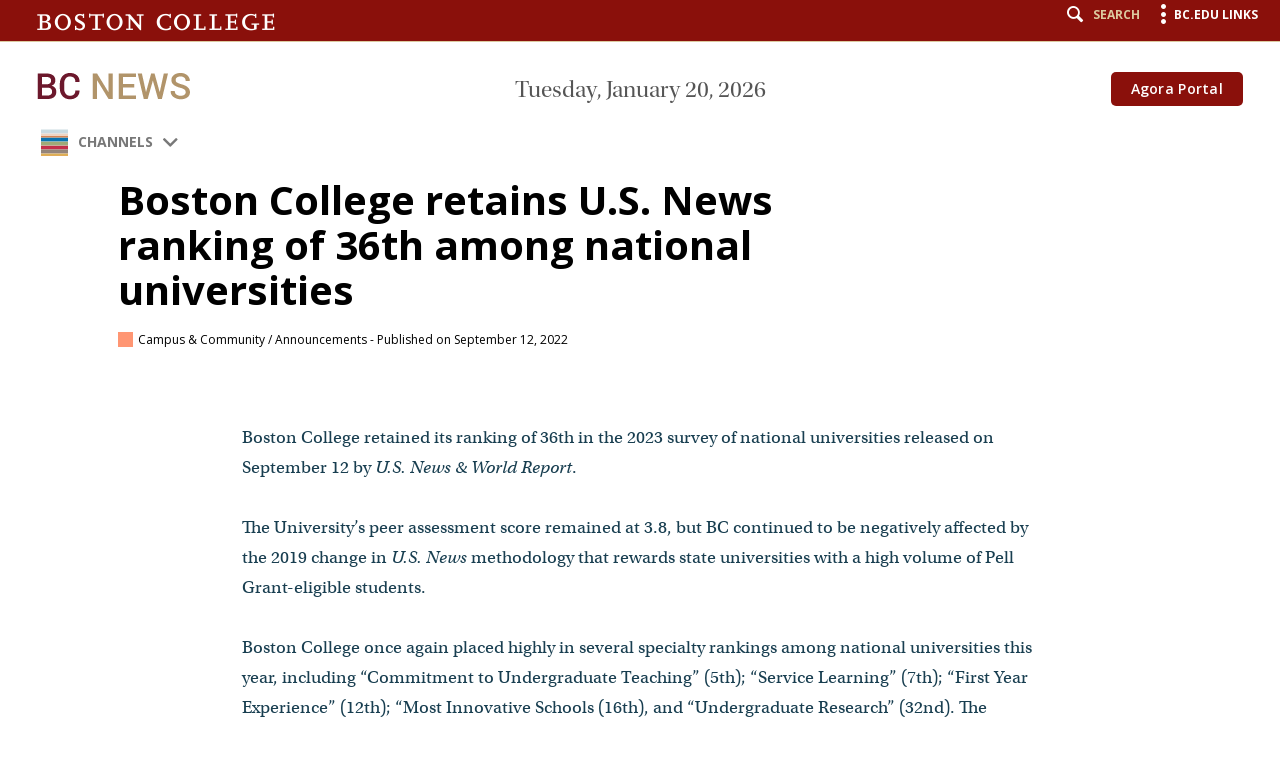

--- FILE ---
content_type: text/html;charset=utf-8
request_url: https://www.bc.edu/content/bc-web/bcnews/campus-community/announcements/US-News-2023-rankings.html
body_size: 6627
content:
<!doctype html>



<html xmlns="http://www.w3.org/1999/xhtml" lang="en">
<head>


    <meta http-equiv="content-type" content="text/html; charset=UTF-8"/>
    <meta name="keywords" content="News,Campus &amp; Community"/>
    <meta name="description" content="Boston College retains its ranking of 36th among national universities, in the latest survey, which includes specialty areas and undergraduate nursing and business rankings."/>
    <meta name="format-detection" content="telephone=yes"/>
    <meta name="google-site-verification" content="i8bdijh906kALmwE1M_3na6xykjubAXf6JclLOZZl9E"/>
    

    <meta name="viewport" content="initial-scale=1.0,width=device-width"/>
    <script defer="defer" type="text/javascript" src="/.rum/@adobe/helix-rum-js@%5E2/dist/rum-standalone.js"></script>
<link rel="canonical" href="https://www.bc.edu/bc-web/bcnews/campus-community/announcements/US-News-2023-rankings.html"/>

    
    
    
<script src="/etc/designs/bc-web/jquerylibs.lc-b5c928743c86b0920f915e9221cd7237-lc.min.js"></script>



    

    <script src="//cdnjs.cloudflare.com/ajax/libs/modernizr/2.8.2/modernizr.min.js" async></script>
    
    <link rel="stylesheet" type="text/css" href="//ajax.aspnetcdn.com/ajax/bootstrap/3.3.2/css/bootstrap.min.css"/>
    <script src="//ajax.aspnetcdn.com/ajax/bootstrap/3.3.2/bootstrap.min.js"></script>


    
    
    
    
    
<link rel="stylesheet" href="/etc/designs/bc-web/clientlibs.lc-f010e10cfe4f3c77a0d54b43e0446fca-lc.min.css" type="text/css">



    
    <!--<link rel="stylesheet" href="https://use.typekit.net/dvg4dao.css">-->
    <link rel="stylesheet" href="https://use.typekit.net/xjj4ver.css"/>
    <link rel="stylesheet" href="https://fonts.googleapis.com/css?family=Open+Sans:300italic,400italic,600italic,700italic,800italic,400,300,600,700,800%7COpen+Sans+Condensed:300italic,700,300%7CPlayfair+Display:400,700%7CRaleway:300,300i,400,400i,700,700i"/>
    <link rel="icon" type="image/x-icon" href="/etc/designs/bc-web/favicon.ico"/>
    <link rel="shortcut icon" type="image/x-icon" href="/etc/designs/bc-web/favicon.ico"/>
    <link rel="apple-touch-icon" href="/etc/designs/bc-web/favicon-apple-touch.ico" sizes="152x152"/>

    <title>U.S. News 2023 rankings</title>

    
<script>
//Handle default GTM and new GTM Id
(function(){
	var gtmId ='';
	if (gtmId==''||gtmId==null){
		GTM_script(window,document,'script','dataLayer','GTM-W3J43V');
	} 
	else {
		GTM_script(window,document,'script','dataLayer',gtmId);
	}
})()

//GTM script function
function GTM_script(w,d,s,l,i){w[l]=w[l]||[];w[l].push({'gtm.start':
new Date().getTime(),event:'gtm.js'});var f=d.getElementsByTagName(s)[0],
j=d.createElement(s),dl=l!='dataLayer'?'&l='+l:'';j.async=true;j.src=
'//www.googletagmanager.com/gtm.js?id='+i+dl;f.parentNode.insertBefore(j,f);
};

</script>

    
    


    <script src="/etc/designs/bc-web/js/emergency.js" async></script>
    

    
        <script async="async" src="https://apply.bc.edu/ping">/**/</script>
    

    <!-- Facebook Pixel Code -->
    <script>
    	!function(f,b,e,v,n,t,s)
    	{if(f.fbq)return;n=f.fbq=function()
    	{n.callMethod? n.callMethod.apply(n,arguments):n.queue.push(arguments)};
    	if(!f._fbq)f._fbq=n;n.push=n;n.loaded=!0;n.version='2.0';
    	n.queue=[];t=b.createElement(e);t.async=!0;
    	t.src=v;s=b.getElementsByTagName(e)[0];
    	s.parentNode.insertBefore(t,s)}(window, document,'script',
        'https://connect.facebook.net/en_US/fbevents.js');
    	fbq('init', '123663139718402');
    	fbq('track', 'PageView');
    </script>
    <noscript>
        <img height="1" width="1" style="display:none" src="https://www.facebook.com/tr?id=123663139718402&ev=PageView&noscript=1"/>
    </noscript>
    <!-- End Facebook Pixel Code -->
    

<meta property="og:locale" content="en_US"/>
<meta property="og:site_name" content="Boston College"/>


</head>

<body>
    
<noscript><iframe title="Google Tag Manager" src="//www.googletagmanager.com/ns.html?id=GTM-W3J43V" height="0" width="0" style="display:none;visibility:hidden"></iframe></noscript>

    
        <!-- Emergency Banner -->
        <div id="emergency_bar" style="display: none;">
            <div id="emergency_message">
            </div>
        </div>

        <div id="skip" class="access-content">
            <a href="#mainNav">Skip to main navigation</a>
            <a href="#pagecontent">Skip to main content</a>
        </div>
        
        
        <div class="skin-wrap int-wrap news-wrap news-detail ">
    <header class="navbar news-header " role="banner"><div class="utility-bar"><div class="container-fluid">
    <div class="row">
        <div class="col-sm-6 col-md-4 mobile-logo">
            <a href="/content/bc-web.html">
                <img src="/etc/designs/bc-web/images/logo-mobile.png" alt="Boston College"/>
            </a>
        </div>
        <div class="col-md-8 col-sm-6 col-xs-12">
            <nav class="nav navbar-nav navbar-right utility">
                <ul class="nav navbar-nav">
                    <li class="search"><a href="#" class="icon-search"><span class="hidden-xs">Search</span></a></li>
                    <li class="menu"><a href="#" class="icon-menu"><span class="hidden-xs">BC.edu Links</span></a></li>
                </ul>
            </nav>
        </div>
    </div>
</div></div>
<div class="news-sub-header">
    <div class="container-fluid">
        <div class="row">
            <div class="col-md-3 col-sm-3">
                <div class="news-logos">
                    <a href="#" class="news-navigation-toggle"><img src="/etc/designs/bc-web/images/hamburger-news.jpg" alt="Navigation"/></a>
                    <a href="/content/bc-web/bcnews.html">
                        <img src="/etc/designs/bc-web/images/logo-news.png" alt="BC NEWS"/>
                    </a>
                </div>
            </div>
            <div class="col-md-6 col-sm-6">
                <div class="date"></div>
            </div>
            <div class="col-md-3 col-sm-3" style="text-align: right;">
            	<span id="agora-link" class="btn btn-default btn-maroon"><a href="https://portal.bc.edu">Agora Portal</a></span>
                <!--<div id="weather"></div>-->
                <script type="text/javascript">
                    $(document).ready(function () {
                     /* $('#weather').weatherfeed(['USMA0086'],{
                          image: true,
                          highlow: false,
                          wind: false,
                          link: false
                      });*/
                      //get the date
                     $("header.news-header .news-sub-header .date").html(formatDate());
                     function formatDate() {
                        var d = new Date(),
                            months = ['January','February','March','April','May','June','July','August','September','October','November','December'],
                            days = ['Sunday','Monday','Tuesday','Wednesday','Thursday','Friday','Saturday'];
                        return days[d.getDay()]+', '+months[d.getMonth()]+' '+d.getDate()+', '+d.getFullYear();
                        }     
                    });
                </script>
            </div>
        </div>
    </div>
</div>
<div class="search-wrap"><div class="container-fluid">
    <div class="row">
        <div class="col-md-2 col-sm-12 col-xs-12">
            <a href="https://www.bc.edu/directory" class="icon-list">Directory</a>
            <a href="http://www.bc.edu/a-z/az-index.html" class="icon-list">A to Z Listing</a>
        </div>
        <!-- Google search -->
<script>
  (function() {
    var cx = '017979566303760088717:i5wjadpvu2w';
    var gcse = document.createElement('script');
    gcse.type = 'text/javascript';
    gcse.async = true;
    gcse.src = 'https://cse.google.com/cse.js?cx=' + cx;
    var s = document.getElementsByTagName('script')[0];
    s.parentNode.insertBefore(gcse, s);
  })();
</script>
<!-- End Google search -->
        <div class="col-md-10 col-sm-12 col-xs-12">
            <form id="cse-search-box" action="/content/bc-web/search.html" method="GET">
                <div class="search-form form">
                    <div class="form-group">
                        <label for="q" class="sr-only">Find pages or people</label>
                        <input type="text" class="form-control" id="q" name="q" placeholder="Find pages or people"/>
                        <a href="#" onclick="$('#cse-search-box').submit();return false;" class="icon-search"><span class="sr-only">Search</span></a>
                    </div>
                    <a href="#" class="icon-close"><span class="sr-only">Close</span></a>
                </div>
                <input type="hidden" name="cx" value="017979566303760088717:i5wjadpvu2w"/>
                <input type="hidden" name="cof" value="FORID:11"/>
                <input type="hidden" name="ie" value="UTF-8"/>
            </form>

        </div>
    </div>
</div></div>
<div class="menu-wrap">
<div class="container-fluid">
    <a href="#" class="icon-close"><span class="sr-only">Close</span></a>
    <div class="clearfix"></div>
    <div class="row visible-sm visible-xs">
        <div class="col-sm-6 col-xs-12">
            <ul class="links2">
                <li><a href="/content/bc-web/admission/apply.html">Apply</a></li>
            
                <li><a href="/content/bc-web/admission/visit.html">Visit</a></li>
            
                <li><a href="/content/bc-web/offices/alumni/giving/17x001.html">Give</a></li>
            </ul>
        </div>
        <div class="col-sm-6 col-xs-12">
            <ul class="links2 alt">
                <li><a href="/content/bc-web/resources/for-students.html">Students</a></li>
            
                <li><a href="/content/bc-web/offices/studentaffairs/sites/parents-families.html">BC Parents &amp; Families</a></li>
            
                <li><a href="/content/bc-web/resources/for-alumni.html">Alumni</a></li>
            
                <li><a href="/content/bc-web/resources/for-faculty-staff.html">Faculty &amp; Staff</a></li>
            </ul>
        </div>
    </div>
</div>
<div id="bcLink" class="container">
    <div class="row">
        <div class="visible-sm visible-xs">
            <a href="#"><p>BC.EDU LINKS</p></a>
        </div>
    </div>
</div>
<div class="container-fluid">
    <div id="bcLink_content" class="row">
        <div class="col-md-5 col-xs-12">
            <div id="menuLogo" class="hidden-xs">
                <a href="/content/bc-web.html" class="logo-alt"><img src="/etc/designs/bc-web/images/logo-menu.png" alt="Boston College"/></a>
                
            </div>
            <ul class="links">
                <li><a href="/content/bc-web.html">Boston College</a></li>
            
                <li><a href="/content/bc-web/about.html">About BC</a></li>
            
                <li><a href="/content/bc-web/admission.html">Admission</a></li>
            
                <li><a href="/content/bc-web/academics.html">Academics</a></li>
            
                <li><a href="/content/bc-web/research.html">Research</a></li>
            
                <li><a href="/content/bc-web/campus-life.html">Campus Life</a></li>
            
                <li><a href="/content/bc-web/jesuit-catholic.html">Jesuit, Catholic</a></li>
            </ul>
        </div>
        <div class="col-md-7  col-xs-12">
            <div class="row">
                <div class="col-md-4 col-sm-12  col-xs-12">
                    <h4 class="hidden-xs hidden-sm">Resources</h4>
                    <ul class="resource-links">
                        <li><a href="/content/bc-web/resources/academic-calendar-r.html">Academic Calendar</a></li>
                    
                        <li><a href="/content/bc-web/sites/bc-magazine.html">BC Magazine</a></li>
                    
                        <li><a href="/content/bc-web/bcnews.html">BC News</a></li>
                    
                        <li><a href="/content/bc-web/resources/directories-r.html">Directories</a></li>
                    
                        <li><a href="/content/bc-web/resources/webcam-r.html">Webcams</a></li>
                    
                        <li><a href="/content/bc-web/resources/offices-services-resources.html">Offices, Services, Resources</a></li>
                    </ul>
                </div>
                <div class="col-md-8 col-sm-12 col-xs-12">
                    <div class="row">
                        <div class="col-md-5 col-sm-6 col-xs-12">
                            <ul class="catalog-links">
                                <li>
                                    <a class="icon-gasson" href="/content/bc-web/resources/formative-education.html">Formation</a>
                                </li>
                            
                                <li>
                                    <a class="icon-eagles" href="/content/bc-web/resources/athleitcs-r.html">Athletics</a>
                                </li>
                            
                                <li>
                                    <a class="icon-globe" href="/content/bc-web/resources/global-engagement.html">Global</a>
                                </li>
                            
                                <li>
                                    <a class="icon-list" href="/content/bc-web/resources/agora-portal-r.html">Agora Portal</a>
                                </li>
                            
                                <li>
                                    <a class="icon-new" href="/content/bc-web/resources/emergency-r.html">Emergency</a>
                                </li>
                            
                                <li>
                                    <a class="icon-users" href="/content/bc-web/resources/jobs-r.html">Jobs at BC</a>
                                </li>
                            </ul>
                        </div>
                        <div class="col-md-5 col-sm-6 col-xs-12">
                            <ul class="catalog-links">
                                <li>
                                    <a class="icon-books1" href="/content/bc-web/resources/libraries.html">Libraries</a>
                                </li>
                            
                                <li>
                                    <a class="icon-book" href="/content/bc-web/resources/bookstore.html">Bookstore</a>
                                </li>
                            
                                <li>
                                    <a class="icon-location" href="/content/bc-web/resources/maps-directions-r.html">Maps &amp; Directions</a>
                                </li>
                            
                                <li>
                                    <a class="icon-clock" href="/content/bc-web/resources/hours.html">Hours</a>
                                </li>
                            
                                <li>
                                    <a class="icon-calendar2" href="/content/bc-web/resources/events-r.html">Events</a>
                                </li>
                            
                                <li>
                                    <a class="icon-dining" href="/content/bc-web/resources/dining-r.html">BC Dining</a>
                                </li>
                            </ul>
                        </div>
                    </div>
                </div>
            </div>
        </div>
    </div>
    <a href="#" class="icon-close bottom-close"><span class="sr-only">Close</span></a>
</div>
</div></header>
    <div class="clearfix"></div>
    <div class="bulk-wrap">
    <main role="main" id="pagecontent" tabindex="0">
        <section class="main-section">
            <section class="nav-content-section"><div class="container-fluid">
    <div class="nav-content">
        <div class="breadcrumb-wrap">
            <div class="breadcrumb salmon">
                <span>
                    <a href="/content/bc-web/bcnews.html">BC News</a><span>  ></span>
                
                    <a href="/content/bc-web/bcnews/campus-community.html">Campus &amp; Community</a><span>  ></span>
                
                    <a href="/content/bc-web/bcnews/campus-community/announcements.html">Announcements</a><span>  ></span>
                
                    U.S. News 2023 rankings
                </span>
            </div>
        </div>
        <div class="channel-wrap">
            <div class="channel">Channels</div>
            <nav class="side-nav" id="sideNav">
                <a href="#" class="close icon-close"><span class="sr-only">Close</span></a>
                <div class="nav-wrap">
                    <ul>
                        <li>
                            <a class="no-block" href="/content/bc-web/bcnews.html">Home</a>
                        </li>
                        
                            <li class="  ">
                                <a href="/content/bc-web/bcnews/chronicle-old.html">Chronicle</a>
                                
                            </li>
                        
                            <li class="  ">
                                <a href="/content/bc-web/bcnews/art-and-culture.html" class="teal">Art &amp; Culture</a>
                                
                            </li>
                        
                            <li class="  ">
                                <a href="/content/bc-web/bcnews/athletics-recreation.html" class="red">Athletics &amp; Recreation</a>
                                
                            </li>
                        
                            <li class="active has-children open">
                                <a href="/content/bc-web/bcnews/campus-community.html" class="salmon">Campus &amp; Community<span></span></a>
                                <ul class="subnav">
                                    <li>
                                        <a href="/content/bc-web/bcnews/campus-community/bc-instagram.html">BC Instagram</a>
                                    </li>
                                </ul>
                            </li>
                        
                            <li class="  ">
                                <a href="/content/bc-web/bcnews/humanities.html" class="yellow">Humanities</a>
                                
                            </li>
                        
                            <li class="  ">
                                <a href="/content/bc-web/bcnews/faith-religion.html" class="green">Faith &amp; Religion</a>
                                
                            </li>
                        
                            <li class="  ">
                                <a href="/content/bc-web/bcnews/science-tech-and-health.html" class="blue">Science, Tech &amp; Health</a>
                                
                            </li>
                        
                            <li class=" has-children ">
                                <a href="/content/bc-web/bcnews/nation-world-society.html" class="orange">Nation, World &amp; Society<span></span></a>
                                <ul class="subnav">
                                    <li>
                                        <a href="/content/bc-web/bcnews/nation-world-society/economics.html">Economics</a>
                                    </li>
                                </ul>
                            </li>
                        
                            <li class=" has-children ">
                                <a href="/content/bc-web/bcnews/bc-events.html" class="brown">BC Events<span></span></a>
                                <ul class="subnav">
                                    <li>
                                        <a href="/content/bc-web/bcnews/bc-events/christmas-tree-lighting-2018.html">Let there be light </a>
                                    </li>
                                
                                    <li>
                                        <a href="/content/bc-web/bcnews/bc-events/veterans-remembrance.html">Veterans Remembrance</a>
                                    </li>
                                
                                    <li>
                                        <a href="/content/bc-web/bcnews/bc-events/pops-off-the-heights-2020.html">Pops Off the Heights 2020</a>
                                    </li>
                                
                                    <li>
                                        <a href="/content/bc-web/bcnews/bc-events/pops-off-the-heights-20201.html">Pops Off the Heights 2020</a>
                                    </li>
                                
                                    <li>
                                        <a href="/content/bc-web/bcnews/bc-events/pops-off-the-heights-wins-case-award.html">Pops Off the Heights wins CASE gold award</a>
                                    </li>
                                
                                    <li>
                                        <a href="/content/bc-web/bcnews/bc-events/pops-on-the-heights-2021.html">Pops hits a high note</a>
                                    </li>
                                
                                    <li>
                                        <a href="/content/bc-web/bcnews/bc-events/pops-on-the-heights-2022.html">BC Pops on the Heights marks mileston, sets new record</a>
                                    </li>
                                </ul>
                            </li>
                        
                            <li class="  ">
                                <a href="/content/bc-web/bcnews/archives.html">Archives</a>
                                
                            </li>
                        
                            <li class="  ">
                                <a href="/content/bc-web/bcnews/BCNewsArchive.html" class="red">BC News Archive</a>
                                
                            </li>
                        
                            <li class="  ">
                                <a href="/content/bc-web/bcnews/portal.html" class="italic">Agora Portal</a>
                                
                            </li>
                        
                            <li class="  ">
                                <a href="/content/bc-web/bcnews/search-news-archive.html">Search News Archive</a>
                                
                            </li>
                        
                    </ul>
                </div>
            </nav>
        </div>
    </div>
</div>
</section>
            <section class="jumbotron channel">
                <div><div class="banner hideImage">
    
       <div class="container-fluid">
        <div>
            

            <div class="container-fluid">
                <div class="banner-content">
					<h1 class="large-title" style="color: #000">Boston College retains U.S. News ranking of 36th among national universities</h1>
                    
					
					
					<div class="category salmon">
                        <span>
                            Campus &amp; Community / 
                        
                            Announcements
                        </span>
				        <span> 
                            - Published on September 12, 2022 
                        </span>                     
                    </div>

                   
                </div>
            </div>
        </div>
    </div>
</div>



<script>
	$(document).ready(function(){
		//invoke the function when resize
		 window.addEventListener("resize", wraplink);
		 function wraplink()  {
			if ($(window).width()<= 768&&$('.banner-content h1').parent('a').length==0){
				//alert("I am here");
			  var titlehref = $('a.btn.btn-default.btn-blue').attr('href');
			  if(!(titlehref == ''||titlehref == undefined)){
				$('.banner-content h1').wrap("<a href=" +titlehref+"></a>");
			 }
			}else if($(window).width()>768&&$('.banner-content h1').parent().is('a')){
				   $('.banner-content h1').unwrap();
			}
		};
	   wraplink();
       //make jumbotron height auto
       $('.banner.hideImage').parent().parent().css('height','auto');

	});
</script>
</div>
            </section>
            <section class="article-detail">
                <div class="container-fluid">
                    <div class="row">
                        <div class="col-md-12 col-sm-12"> 
                            <div class="row">

                                <div class="col-md-8 col-md-offset-2 col-sm-12">
                                    <div class="article-content"><div class="bc-text parbase section">
<div class="text-new content   None None">
    
    <p>Boston College retained its ranking of 36th in the 2023 survey of national universities released on September 12 by <i>U.S. News &amp; World Report</i>.<br />
<br />
The University’s peer assessment score remained at 3.8, but BC continued to be negatively affected by the 2019 change in <i>U.S. News</i> methodology that rewards state universities with a high volume of Pell Grant-eligible students.<br />
<br />
Boston College once again placed highly in several specialty rankings among national universities this year, including “Commitment to Undergraduate Teaching” (5th); “Service Learning” (7th); “First Year Experience” (12th); “Most Innovative Schools (16th), and “Undergraduate Research” (32nd). The University also placed 50th in the “Best Value Colleges” listing, due to its need-based financial aid allocation of $151 million.<br />
<br />
In addition, Boston College ranked 30th out of 516 schools in the “Best Undergraduate Business Programs,” while placing 8th overall in Finance; 11th in Accounting; 11th in Analytics; 12th in Entrepreneurship; 15th in Marketing, and 16th in Management. BC also was ranked 22nd in the “Best Undergraduate Nursing Program&#34; ranking out of 681 schools.<br />
<br />
Overall, Princeton University ranked first among national universities in the 2023 rankings, followed by MIT. Harvard, Stanford, and Yale, which were tied for third. Among Massachusetts universities, BC placed fourth behind MIT, Harvard, and Tufts (32nd), and ahead of Boston University (41st), and Brandeis and Northeastern, which were tied at 44th.<br />
</p>
<p>The 2023<em> U.S. News</em> rankings of colleges and universities can be accessed at <a adhocenable="false" href="http://www.usnews.com">usnews.com</a>.<br />
<br />
</p>
<p><em>Jack Dunn | University Communications | September 2022</em></p>
<p> </p>
<p> </p>

</div>




</div>

</div>
                                </div>
                                
                            </div>
                        </div>
                    </div>
                </div>
            </section>
        </section>
        
        <div class="article-content">
</div>
        <section class="article-detail">
            <div class="col-md-8 col-md-offset-2 col-sm-12">
        		<div class="article-content">
</div>
            </div>
            <div style="clear:both;"></div>
        </section>
        <div class="article-content">
</div>
        <section class="article-detail">
            <div class="col-md-8 col-md-offset-2 col-sm-12">
                <div class="article-content">
</div>
            </div>
            <div style="clear:both;"></div>
        </section>

        <section class="scroll-section"><a href="#" id="back-to-top" title="back to top" alt="back to top">
    <span id="scrollUp">
        <span class="icon-arrow-circle-o-up"></span>
    </span>
    <span class="text-center">
        <span class="top-scroll icon-arrow-up">Back To Top</span>
    </span>
</a></section>
    </main>
</div>

    <footer role="contentinfo" class="news-footer">
    <div class="low-footer">
        <div class="container-fluid">
            <div class="row  spec-col">
                <div class="col-md-3 col-sm-3">
                    <a href="#"><img src="/etc/designs/bc-web/images/logo-footer.png" class="footer-logo" alt="Boston College"/></a>
                </div>
                <div class="col-md-6 col-sm-9">
                    <ul>
                        <li>
                            <a href="/content/bc-web/sites/accessibility">Accessibility</a>
                        </li>
                    
                        <li>
                            <a href="/content/bc-web/sites/legal">Legal</a>
                        </li>
                    
                        <li>
                            <a href="/content/bc-web/sites/campus-safety/emergency-management">Emergency</a>
                        </li>
                    
                        <li>
                            <a href="/content/bc-web/offices/human-resources/sites/oid/Policies-and-Compliance/Notice-of-Nondiscrimination">Notice of Nondiscrimination</a>
                        </li>
                    </ul>
                </div>
                <div class="col-md-3 col-md-offset-0 col-sm-9 col-sm-offset-3 col-xs-12">
                    <nav class="text-right">
                        <p class="copyright">
                            Copyright &copy; 2026 Trustees of Boston College
                        </p>
                    </nav>
                </div>
            </div>
        </div>
    </div>
    
    
<script src="/etc/designs/bc-web/clientlibs.lc-5c370045b047e15546ecd8e20ca39339-lc.min.js"></script>



    
</footer>
   
</div>
        
        
        
        
        
</body>
</html>
